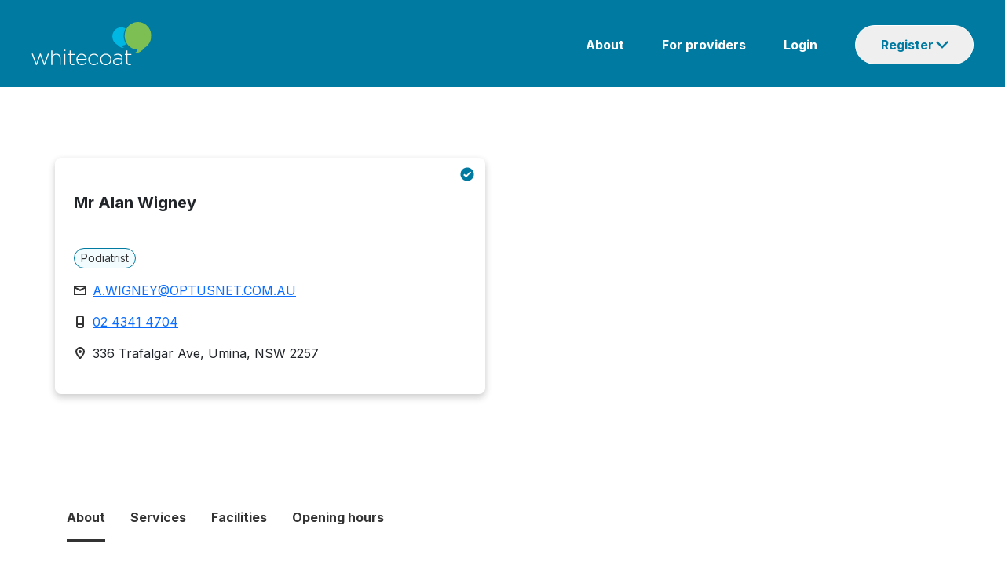

--- FILE ---
content_type: text/html; charset=utf-8
request_url: https://www.whitecoat.com.au/directory/practitioner/podiatrist/nsw/umina/wigney/2447/914
body_size: 75463
content:
<!DOCTYPE html><html lang="en" data-critters-container><head>
    <meta charset="utf-8">
    <base href="/">

    <meta charset="utf-8">
    <meta http-equiv="X-UA-Compatible" content="IE=edge">
    <meta name="viewport" content="width=device-width, initial-scale=1">
    <link rel="icon" href="/assets/images/favicon.ico">
    <meta name="author" content="http://www.whitecoat.com.au">
    <title>Mr Alan Wigney - Podiatrist Umina - Whitecoat</title>
    <meta name="description" content="Mr Alan Wigney is a Podiatrist located in Umina - Search and book healthcare providers on the Whitecoat Directory">
    <meta name="keywords" content="Whitecoat,doctors,specialits,acupuncturist,audiologist,bowen therapist,chinese herbal medicine practitioner,chiropractor,dentist,dietitian,exercise physiologist,general practitioner,homeopath,myotherapist,naturopath,nutritionist,occupational therapist,optometrist,osteopath,personal trainer,physiotherapist,podiatrist,psychologist,remedial massage therapist,shiatsu therapist,speech pathologist,western herbalist">
    <meta property="fb:app_id" content="966242223397117">
    <meta property="og:url" content="https://www.whitecoat.com.au/">
    <meta property="og:type" content="Website">
    <meta property="og:title" content="Mr Alan Wigney - Podiatrist Umina - Whitecoat">
    <meta property="og:description" content="Mr Alan Wigney is a Podiatrist located in Umina - Search and book healthcare providers on the Whitecoat Directory">
    <meta property="og:image" content="https://www.whitecoat.com.au/content/images/whitecoat.jpg">
    <meta property="og:site_name" content="Whitecoat - Australia's leading health care directory">

    <script src="https://maps.googleapis.com/maps/api/js?key=AIzaSyBJ5XjCNHt4KDNpBq-lbAggS3A9aRkB3UY"></script>
    <!-- Google Tag Manager -->
    <script>
      (function (w, d, s, l, i) {
        w[l] = w[l] || [];
        w[l].push({
          "gtm.start": new Date().getTime(),
          event: "gtm.js",
        });
        var f = d.getElementsByTagName(s)[0],
          j = d.createElement(s),
          dl = l != "dataLayer" ? "&l=" + l : "";
        j.async = true;
        j.src = "https://www.googletagmanager.com/gtm.js?id=" + i + dl;
        f.parentNode.insertBefore(j, f);
      })(window, document, "script", "dataLayer", "GTM-N9BK5XD");
    </script>
    <!-- End Google Tag Manager -->
  <style>@import"https://fonts.googleapis.com/css2?family=Inter:wght@400;700&display=swap";@charset "UTF-8";:root{--bs-blue:#0d6efd;--bs-indigo:#6610f2;--bs-purple:#6f42c1;--bs-pink:#d63384;--bs-red:#dc3545;--bs-orange:#fd7e14;--bs-yellow:#ffc107;--bs-green:#198754;--bs-teal:#20c997;--bs-cyan:#0dcaf0;--bs-black:#000;--bs-white:#fff;--bs-gray:#6c757d;--bs-gray-dark:#343a40;--bs-gray-100:#f8f9fa;--bs-gray-200:#e9ecef;--bs-gray-300:#dee2e6;--bs-gray-400:#ced4da;--bs-gray-500:#adb5bd;--bs-gray-600:#6c757d;--bs-gray-700:#495057;--bs-gray-800:#343a40;--bs-gray-900:#212529;--bs-primary:#0d6efd;--bs-secondary:#6c757d;--bs-success:#198754;--bs-info:#0dcaf0;--bs-warning:#ffc107;--bs-danger:#dc3545;--bs-light:#f8f9fa;--bs-dark:#212529;--bs-primary-rgb:13,110,253;--bs-secondary-rgb:108,117,125;--bs-success-rgb:25,135,84;--bs-info-rgb:13,202,240;--bs-warning-rgb:255,193,7;--bs-danger-rgb:220,53,69;--bs-light-rgb:248,249,250;--bs-dark-rgb:33,37,41;--bs-primary-text-emphasis:#052c65;--bs-secondary-text-emphasis:#2b2f32;--bs-success-text-emphasis:#0a3622;--bs-info-text-emphasis:#055160;--bs-warning-text-emphasis:#664d03;--bs-danger-text-emphasis:#58151c;--bs-light-text-emphasis:#495057;--bs-dark-text-emphasis:#495057;--bs-primary-bg-subtle:#cfe2ff;--bs-secondary-bg-subtle:#e2e3e5;--bs-success-bg-subtle:#d1e7dd;--bs-info-bg-subtle:#cff4fc;--bs-warning-bg-subtle:#fff3cd;--bs-danger-bg-subtle:#f8d7da;--bs-light-bg-subtle:#fcfcfd;--bs-dark-bg-subtle:#ced4da;--bs-primary-border-subtle:#9ec5fe;--bs-secondary-border-subtle:#c4c8cb;--bs-success-border-subtle:#a3cfbb;--bs-info-border-subtle:#9eeaf9;--bs-warning-border-subtle:#ffe69c;--bs-danger-border-subtle:#f1aeb5;--bs-light-border-subtle:#e9ecef;--bs-dark-border-subtle:#adb5bd;--bs-white-rgb:255,255,255;--bs-black-rgb:0,0,0;--bs-font-sans-serif:system-ui,-apple-system,"Segoe UI",Roboto,"Helvetica Neue","Noto Sans","Liberation Sans",Arial,sans-serif,"Apple Color Emoji","Segoe UI Emoji","Segoe UI Symbol","Noto Color Emoji";--bs-font-monospace:SFMono-Regular,Menlo,Monaco,Consolas,"Liberation Mono","Courier New",monospace;--bs-gradient:linear-gradient(180deg, rgba(255, 255, 255, .15), rgba(255, 255, 255, 0));--bs-body-font-family:var(--bs-font-sans-serif);--bs-body-font-size:1rem;--bs-body-font-weight:400;--bs-body-line-height:1.5;--bs-body-color:#212529;--bs-body-color-rgb:33,37,41;--bs-body-bg:#fff;--bs-body-bg-rgb:255,255,255;--bs-emphasis-color:#000;--bs-emphasis-color-rgb:0,0,0;--bs-secondary-color:rgba(33, 37, 41, .75);--bs-secondary-color-rgb:33,37,41;--bs-secondary-bg:#e9ecef;--bs-secondary-bg-rgb:233,236,239;--bs-tertiary-color:rgba(33, 37, 41, .5);--bs-tertiary-color-rgb:33,37,41;--bs-tertiary-bg:#f8f9fa;--bs-tertiary-bg-rgb:248,249,250;--bs-heading-color:inherit;--bs-link-color:#0d6efd;--bs-link-color-rgb:13,110,253;--bs-link-decoration:underline;--bs-link-hover-color:#0a58ca;--bs-link-hover-color-rgb:10,88,202;--bs-code-color:#d63384;--bs-highlight-color:#212529;--bs-highlight-bg:#fff3cd;--bs-border-width:1px;--bs-border-style:solid;--bs-border-color:#dee2e6;--bs-border-color-translucent:rgba(0, 0, 0, .175);--bs-border-radius:.375rem;--bs-border-radius-sm:.25rem;--bs-border-radius-lg:.5rem;--bs-border-radius-xl:1rem;--bs-border-radius-xxl:2rem;--bs-border-radius-2xl:var(--bs-border-radius-xxl);--bs-border-radius-pill:50rem;--bs-box-shadow:0 .5rem 1rem rgba(0, 0, 0, .15);--bs-box-shadow-sm:0 .125rem .25rem rgba(0, 0, 0, .075);--bs-box-shadow-lg:0 1rem 3rem rgba(0, 0, 0, .175);--bs-box-shadow-inset:inset 0 1px 2px rgba(0, 0, 0, .075);--bs-focus-ring-width:.25rem;--bs-focus-ring-opacity:.25;--bs-focus-ring-color:rgba(13, 110, 253, .25);--bs-form-valid-color:#198754;--bs-form-valid-border-color:#198754;--bs-form-invalid-color:#dc3545;--bs-form-invalid-border-color:#dc3545}*,:after,:before{box-sizing:border-box}@media (prefers-reduced-motion:no-preference){:root{scroll-behavior:smooth}}body{margin:0;font-family:var(--bs-body-font-family);font-size:var(--bs-body-font-size);font-weight:var(--bs-body-font-weight);line-height:var(--bs-body-line-height);color:var(--bs-body-color);text-align:var(--bs-body-text-align);background-color:var(--bs-body-bg);-webkit-text-size-adjust:100%;-webkit-tap-highlight-color:transparent}:root{--bs-breakpoint-xs:0;--bs-breakpoint-sm:576px;--bs-breakpoint-md:768px;--bs-breakpoint-lg:992px;--bs-breakpoint-xl:1200px;--bs-breakpoint-xxl:1400px}body{margin:0}body{font-family:Inter}</style><style>@import"https://fonts.googleapis.com/css2?family=Inter:wght@400;700&display=swap";.navbar{--bs-navbar-padding-x:0;--bs-navbar-padding-y:.5rem;--bs-navbar-color:rgba(var(--bs-emphasis-color-rgb), .65);--bs-navbar-hover-color:rgba(var(--bs-emphasis-color-rgb), .8);--bs-navbar-disabled-color:rgba(var(--bs-emphasis-color-rgb), .3);--bs-navbar-active-color:rgba(var(--bs-emphasis-color-rgb), 1);--bs-navbar-brand-padding-y:.3125rem;--bs-navbar-brand-margin-end:1rem;--bs-navbar-brand-font-size:1.25rem;--bs-navbar-brand-color:rgba(var(--bs-emphasis-color-rgb), 1);--bs-navbar-brand-hover-color:rgba(var(--bs-emphasis-color-rgb), 1);--bs-navbar-nav-link-padding-x:.5rem;--bs-navbar-toggler-padding-y:.25rem;--bs-navbar-toggler-padding-x:.75rem;--bs-navbar-toggler-font-size:1.25rem;--bs-navbar-toggler-icon-bg:url("data:image/svg+xml,%3csvg xmlns='http://www.w3.org/2000/svg' viewBox='0 0 30 30'%3e%3cpath stroke='rgba%2833, 37, 41, 0.75%29' stroke-linecap='round' stroke-miterlimit='10' stroke-width='2' d='M4 7h22M4 15h22M4 23h22'/%3e%3c/svg%3e");--bs-navbar-toggler-border-color:rgba(var(--bs-emphasis-color-rgb), .15);--bs-navbar-toggler-border-radius:var(--bs-border-radius);--bs-navbar-toggler-focus-width:.25rem;--bs-navbar-toggler-transition:box-shadow .15s ease-in-out;position:relative;display:flex;flex-wrap:wrap;align-items:center;justify-content:space-between;padding:var(--bs-navbar-padding-y) var(--bs-navbar-padding-x)}@charset "UTF-8";:root{--bs-blue:#0d6efd;--bs-indigo:#6610f2;--bs-purple:#6f42c1;--bs-pink:#d63384;--bs-red:#dc3545;--bs-orange:#fd7e14;--bs-yellow:#ffc107;--bs-green:#198754;--bs-teal:#20c997;--bs-cyan:#0dcaf0;--bs-black:#000;--bs-white:#fff;--bs-gray:#6c757d;--bs-gray-dark:#343a40;--bs-gray-100:#f8f9fa;--bs-gray-200:#e9ecef;--bs-gray-300:#dee2e6;--bs-gray-400:#ced4da;--bs-gray-500:#adb5bd;--bs-gray-600:#6c757d;--bs-gray-700:#495057;--bs-gray-800:#343a40;--bs-gray-900:#212529;--bs-primary:#0d6efd;--bs-secondary:#6c757d;--bs-success:#198754;--bs-info:#0dcaf0;--bs-warning:#ffc107;--bs-danger:#dc3545;--bs-light:#f8f9fa;--bs-dark:#212529;--bs-primary-rgb:13,110,253;--bs-secondary-rgb:108,117,125;--bs-success-rgb:25,135,84;--bs-info-rgb:13,202,240;--bs-warning-rgb:255,193,7;--bs-danger-rgb:220,53,69;--bs-light-rgb:248,249,250;--bs-dark-rgb:33,37,41;--bs-primary-text-emphasis:#052c65;--bs-secondary-text-emphasis:#2b2f32;--bs-success-text-emphasis:#0a3622;--bs-info-text-emphasis:#055160;--bs-warning-text-emphasis:#664d03;--bs-danger-text-emphasis:#58151c;--bs-light-text-emphasis:#495057;--bs-dark-text-emphasis:#495057;--bs-primary-bg-subtle:#cfe2ff;--bs-secondary-bg-subtle:#e2e3e5;--bs-success-bg-subtle:#d1e7dd;--bs-info-bg-subtle:#cff4fc;--bs-warning-bg-subtle:#fff3cd;--bs-danger-bg-subtle:#f8d7da;--bs-light-bg-subtle:#fcfcfd;--bs-dark-bg-subtle:#ced4da;--bs-primary-border-subtle:#9ec5fe;--bs-secondary-border-subtle:#c4c8cb;--bs-success-border-subtle:#a3cfbb;--bs-info-border-subtle:#9eeaf9;--bs-warning-border-subtle:#ffe69c;--bs-danger-border-subtle:#f1aeb5;--bs-light-border-subtle:#e9ecef;--bs-dark-border-subtle:#adb5bd;--bs-white-rgb:255,255,255;--bs-black-rgb:0,0,0;--bs-font-sans-serif:system-ui,-apple-system,"Segoe UI",Roboto,"Helvetica Neue","Noto Sans","Liberation Sans",Arial,sans-serif,"Apple Color Emoji","Segoe UI Emoji","Segoe UI Symbol","Noto Color Emoji";--bs-font-monospace:SFMono-Regular,Menlo,Monaco,Consolas,"Liberation Mono","Courier New",monospace;--bs-gradient:linear-gradient(180deg, rgba(255, 255, 255, .15), rgba(255, 255, 255, 0));--bs-body-font-family:var(--bs-font-sans-serif);--bs-body-font-size:1rem;--bs-body-font-weight:400;--bs-body-line-height:1.5;--bs-body-color:#212529;--bs-body-color-rgb:33,37,41;--bs-body-bg:#fff;--bs-body-bg-rgb:255,255,255;--bs-emphasis-color:#000;--bs-emphasis-color-rgb:0,0,0;--bs-secondary-color:rgba(33, 37, 41, .75);--bs-secondary-color-rgb:33,37,41;--bs-secondary-bg:#e9ecef;--bs-secondary-bg-rgb:233,236,239;--bs-tertiary-color:rgba(33, 37, 41, .5);--bs-tertiary-color-rgb:33,37,41;--bs-tertiary-bg:#f8f9fa;--bs-tertiary-bg-rgb:248,249,250;--bs-heading-color:inherit;--bs-link-color:#0d6efd;--bs-link-color-rgb:13,110,253;--bs-link-decoration:underline;--bs-link-hover-color:#0a58ca;--bs-link-hover-color-rgb:10,88,202;--bs-code-color:#d63384;--bs-highlight-color:#212529;--bs-highlight-bg:#fff3cd;--bs-border-width:1px;--bs-border-style:solid;--bs-border-color:#dee2e6;--bs-border-color-translucent:rgba(0, 0, 0, .175);--bs-border-radius:.375rem;--bs-border-radius-sm:.25rem;--bs-border-radius-lg:.5rem;--bs-border-radius-xl:1rem;--bs-border-radius-xxl:2rem;--bs-border-radius-2xl:var(--bs-border-radius-xxl);--bs-border-radius-pill:50rem;--bs-box-shadow:0 .5rem 1rem rgba(0, 0, 0, .15);--bs-box-shadow-sm:0 .125rem .25rem rgba(0, 0, 0, .075);--bs-box-shadow-lg:0 1rem 3rem rgba(0, 0, 0, .175);--bs-box-shadow-inset:inset 0 1px 2px rgba(0, 0, 0, .075);--bs-focus-ring-width:.25rem;--bs-focus-ring-opacity:.25;--bs-focus-ring-color:rgba(13, 110, 253, .25);--bs-form-valid-color:#198754;--bs-form-valid-border-color:#198754;--bs-form-invalid-color:#dc3545;--bs-form-invalid-border-color:#dc3545}*,:after,:before{box-sizing:border-box}@media (prefers-reduced-motion:no-preference){:root{scroll-behavior:smooth}}body{margin:0;font-family:var(--bs-body-font-family);font-size:var(--bs-body-font-size);font-weight:var(--bs-body-font-weight);line-height:var(--bs-body-line-height);color:var(--bs-body-color);text-align:var(--bs-body-text-align);background-color:var(--bs-body-bg);-webkit-text-size-adjust:100%;-webkit-tap-highlight-color:transparent}hr{margin:1rem 0;color:inherit;border:0;border-top:var(--bs-border-width) solid;opacity:.25}ul{padding-left:2rem}ul{margin-top:0;margin-bottom:1rem}ul ul{margin-bottom:0}a{color:rgba(var(--bs-link-color-rgb),var(--bs-link-opacity,1));text-decoration:underline}a:hover{--bs-link-color-rgb:var(--bs-link-hover-color-rgb)}img{vertical-align:middle}button{border-radius:0}button:focus:not(:focus-visible){outline:0}button,input{margin:0;font-family:inherit;font-size:inherit;line-height:inherit}[type=button],[type=submit],button{-webkit-appearance:button}[type=button]:not(:disabled),[type=submit]:not(:disabled),button:not(:disabled){cursor:pointer}[hidden]{display:none!important}.container{--bs-gutter-x:1.5rem;--bs-gutter-y:0;width:100%;padding-right:calc(var(--bs-gutter-x) * .5);padding-left:calc(var(--bs-gutter-x) * .5);margin-right:auto;margin-left:auto}@media (min-width:576px){.container{max-width:540px}}@media (min-width:768px){.container{max-width:720px}}@media (min-width:992px){.container{max-width:960px}}@media (min-width:1200px){.container{max-width:1140px}}@media (min-width:1400px){.container{max-width:1320px}}:root{--bs-breakpoint-xs:0;--bs-breakpoint-sm:576px;--bs-breakpoint-md:768px;--bs-breakpoint-lg:992px;--bs-breakpoint-xl:1200px;--bs-breakpoint-xxl:1400px}.row{--bs-gutter-x:1.5rem;--bs-gutter-y:0;display:flex;flex-wrap:wrap;margin-top:calc(-1 * var(--bs-gutter-y));margin-right:calc(-.5 * var(--bs-gutter-x));margin-left:calc(-.5 * var(--bs-gutter-x))}.row>*{flex-shrink:0;width:100%;max-width:100%;padding-right:calc(var(--bs-gutter-x) * .5);padding-left:calc(var(--bs-gutter-x) * .5);margin-top:var(--bs-gutter-y)}@media (min-width:768px){.col-md-2{flex:0 0 auto;width:16.66666667%}.col-md-3{flex:0 0 auto;width:25%}.col-md-9{flex:0 0 auto;width:75%}.col-md-12{flex:0 0 auto;width:100%}}.btn{--bs-btn-padding-x:.75rem;--bs-btn-padding-y:.375rem;--bs-btn-font-family: ;--bs-btn-font-size:1rem;--bs-btn-font-weight:400;--bs-btn-line-height:1.5;--bs-btn-color:var(--bs-body-color);--bs-btn-bg:transparent;--bs-btn-border-width:var(--bs-border-width);--bs-btn-border-color:transparent;--bs-btn-border-radius:var(--bs-border-radius);--bs-btn-hover-border-color:transparent;--bs-btn-box-shadow:inset 0 1px 0 rgba(255, 255, 255, .15),0 1px 1px rgba(0, 0, 0, .075);--bs-btn-disabled-opacity:.65;--bs-btn-focus-box-shadow:0 0 0 .25rem rgba(var(--bs-btn-focus-shadow-rgb), .5);display:inline-block;padding:var(--bs-btn-padding-y) var(--bs-btn-padding-x);font-family:var(--bs-btn-font-family);font-size:var(--bs-btn-font-size);font-weight:var(--bs-btn-font-weight);line-height:var(--bs-btn-line-height);color:var(--bs-btn-color);text-align:center;text-decoration:none;vertical-align:middle;cursor:pointer;-webkit-user-select:none;user-select:none;border:var(--bs-btn-border-width) solid var(--bs-btn-border-color);border-radius:var(--bs-btn-border-radius);background-color:var(--bs-btn-bg);transition:color .15s ease-in-out,background-color .15s ease-in-out,border-color .15s ease-in-out,box-shadow .15s ease-in-out}@media (prefers-reduced-motion:reduce){.btn{transition:none}}.btn:hover{color:var(--bs-btn-hover-color);background-color:var(--bs-btn-hover-bg);border-color:var(--bs-btn-hover-border-color)}.btn:focus-visible{color:var(--bs-btn-hover-color);background-color:var(--bs-btn-hover-bg);border-color:var(--bs-btn-hover-border-color);outline:0;box-shadow:var(--bs-btn-focus-box-shadow)}.btn:first-child:active,:not(.btn-check)+.btn:active{color:var(--bs-btn-active-color);background-color:var(--bs-btn-active-bg);border-color:var(--bs-btn-active-border-color)}.btn:first-child:active:focus-visible,:not(.btn-check)+.btn:active:focus-visible{box-shadow:var(--bs-btn-focus-box-shadow)}.btn:disabled{color:var(--bs-btn-disabled-color);pointer-events:none;background-color:var(--bs-btn-disabled-bg);border-color:var(--bs-btn-disabled-border-color);opacity:var(--bs-btn-disabled-opacity)}.btn-primary{--bs-btn-color:#fff;--bs-btn-bg:#0d6efd;--bs-btn-border-color:#0d6efd;--bs-btn-hover-color:#fff;--bs-btn-hover-bg:#0b5ed7;--bs-btn-hover-border-color:#0a58ca;--bs-btn-focus-shadow-rgb:49,132,253;--bs-btn-active-color:#fff;--bs-btn-active-bg:#0a58ca;--bs-btn-active-border-color:#0a53be;--bs-btn-active-shadow:inset 0 3px 5px rgba(0, 0, 0, .125);--bs-btn-disabled-color:#fff;--bs-btn-disabled-bg:#0d6efd;--bs-btn-disabled-border-color:#0d6efd}.fade{transition:opacity .15s linear}@media (prefers-reduced-motion:reduce){.fade{transition:none}}.fade:not(.show){opacity:0}.collapse:not(.show){display:none}.dropdown{position:relative}.nav{--bs-nav-link-padding-x:1rem;--bs-nav-link-padding-y:.5rem;--bs-nav-link-font-weight: ;--bs-nav-link-color:var(--bs-link-color);--bs-nav-link-hover-color:var(--bs-link-hover-color);--bs-nav-link-disabled-color:var(--bs-secondary-color);display:flex;flex-wrap:wrap;padding-left:0;margin-bottom:0;list-style:none}.nav-tabs{--bs-nav-tabs-border-width:var(--bs-border-width);--bs-nav-tabs-border-color:var(--bs-border-color);--bs-nav-tabs-border-radius:var(--bs-border-radius);--bs-nav-tabs-link-hover-border-color:var(--bs-secondary-bg) var(--bs-secondary-bg) var(--bs-border-color);--bs-nav-tabs-link-active-color:var(--bs-emphasis-color);--bs-nav-tabs-link-active-bg:var(--bs-body-bg);--bs-nav-tabs-link-active-border-color:var(--bs-border-color) var(--bs-border-color) var(--bs-body-bg);border-bottom:var(--bs-nav-tabs-border-width) solid var(--bs-nav-tabs-border-color)}.tab-content>.tab-pane{display:none}.navbar{--bs-navbar-padding-x:0;--bs-navbar-padding-y:.5rem;--bs-navbar-color:rgba(var(--bs-emphasis-color-rgb), .65);--bs-navbar-hover-color:rgba(var(--bs-emphasis-color-rgb), .8);--bs-navbar-disabled-color:rgba(var(--bs-emphasis-color-rgb), .3);--bs-navbar-active-color:rgba(var(--bs-emphasis-color-rgb), 1);--bs-navbar-brand-padding-y:.3125rem;--bs-navbar-brand-margin-end:1rem;--bs-navbar-brand-font-size:1.25rem;--bs-navbar-brand-color:rgba(var(--bs-emphasis-color-rgb), 1);--bs-navbar-brand-hover-color:rgba(var(--bs-emphasis-color-rgb), 1);--bs-navbar-nav-link-padding-x:.5rem;--bs-navbar-toggler-padding-y:.25rem;--bs-navbar-toggler-padding-x:.75rem;--bs-navbar-toggler-font-size:1.25rem;--bs-navbar-toggler-icon-bg:url("data:image/svg+xml,%3csvg xmlns='http://www.w3.org/2000/svg' viewBox='0 0 30 30'%3e%3cpath stroke='rgba%2833, 37, 41, 0.75%29' stroke-linecap='round' stroke-miterlimit='10' stroke-width='2' d='M4 7h22M4 15h22M4 23h22'/%3e%3c/svg%3e");--bs-navbar-toggler-border-color:rgba(var(--bs-emphasis-color-rgb), .15);--bs-navbar-toggler-border-radius:var(--bs-border-radius);--bs-navbar-toggler-focus-width:.25rem;--bs-navbar-toggler-transition:box-shadow .15s ease-in-out;position:relative;display:flex;flex-wrap:wrap;align-items:center;justify-content:space-between;padding:var(--bs-navbar-padding-y) var(--bs-navbar-padding-x)}.navbar>.container{display:flex;flex-wrap:inherit;align-items:center;justify-content:space-between}.list-group{--bs-list-group-color:var(--bs-body-color);--bs-list-group-bg:var(--bs-body-bg);--bs-list-group-border-color:var(--bs-border-color);--bs-list-group-border-width:var(--bs-border-width);--bs-list-group-border-radius:var(--bs-border-radius);--bs-list-group-item-padding-x:1rem;--bs-list-group-item-padding-y:.5rem;--bs-list-group-action-color:var(--bs-secondary-color);--bs-list-group-action-hover-color:var(--bs-emphasis-color);--bs-list-group-action-hover-bg:var(--bs-tertiary-bg);--bs-list-group-action-active-color:var(--bs-body-color);--bs-list-group-action-active-bg:var(--bs-secondary-bg);--bs-list-group-disabled-color:var(--bs-secondary-color);--bs-list-group-disabled-bg:var(--bs-body-bg);--bs-list-group-active-color:#fff;--bs-list-group-active-bg:#0d6efd;--bs-list-group-active-border-color:#0d6efd;display:flex;flex-direction:column;padding-left:0;margin-bottom:0;border-radius:var(--bs-list-group-border-radius)}.list-group-item{position:relative;display:block;padding:var(--bs-list-group-item-padding-y) var(--bs-list-group-item-padding-x);color:var(--bs-list-group-color);text-decoration:none;background-color:var(--bs-list-group-bg);border:var(--bs-list-group-border-width) solid var(--bs-list-group-border-color)}.list-group-item:first-child{border-top-left-radius:inherit;border-top-right-radius:inherit}.list-group-item:last-child{border-bottom-right-radius:inherit;border-bottom-left-radius:inherit}.list-group-item:disabled{color:var(--bs-list-group-disabled-color);pointer-events:none;background-color:var(--bs-list-group-disabled-bg)}.list-group-item+.list-group-item{border-top-width:0}.modal{--bs-modal-zindex:1055;--bs-modal-width:500px;--bs-modal-padding:1rem;--bs-modal-margin:.5rem;--bs-modal-color: ;--bs-modal-bg:var(--bs-body-bg);--bs-modal-border-color:var(--bs-border-color-translucent);--bs-modal-border-width:var(--bs-border-width);--bs-modal-border-radius:var(--bs-border-radius-lg);--bs-modal-box-shadow:var(--bs-box-shadow-sm);--bs-modal-inner-border-radius:calc(var(--bs-border-radius-lg) - (var(--bs-border-width)));--bs-modal-header-padding-x:1rem;--bs-modal-header-padding-y:1rem;--bs-modal-header-padding:1rem 1rem;--bs-modal-header-border-color:var(--bs-border-color);--bs-modal-header-border-width:var(--bs-border-width);--bs-modal-title-line-height:1.5;--bs-modal-footer-gap:.5rem;--bs-modal-footer-bg: ;--bs-modal-footer-border-color:var(--bs-border-color);--bs-modal-footer-border-width:var(--bs-border-width);position:fixed;top:0;left:0;z-index:var(--bs-modal-zindex);display:none;width:100%;height:100%;overflow-x:hidden;overflow-y:auto;outline:0}.modal-dialog{position:relative;width:auto;margin:var(--bs-modal-margin);pointer-events:none}.modal.fade .modal-dialog{transition:transform .3s ease-out;transform:translateY(-50px)}@media (prefers-reduced-motion:reduce){.modal.fade .modal-dialog{transition:none}}.modal-content{position:relative;display:flex;flex-direction:column;width:100%;color:var(--bs-modal-color);pointer-events:auto;background-color:var(--bs-modal-bg);background-clip:padding-box;border:var(--bs-modal-border-width) solid var(--bs-modal-border-color);border-radius:var(--bs-modal-border-radius);outline:0}.modal-header{display:flex;flex-shrink:0;align-items:center;justify-content:space-between;padding:var(--bs-modal-header-padding);border-bottom:var(--bs-modal-header-border-width) solid var(--bs-modal-header-border-color);border-top-left-radius:var(--bs-modal-inner-border-radius);border-top-right-radius:var(--bs-modal-inner-border-radius)}.modal-title{margin-bottom:0;line-height:var(--bs-modal-title-line-height)}.modal-body{position:relative;flex:1 1 auto;padding:var(--bs-modal-padding)}@media (min-width:576px){.modal{--bs-modal-margin:1.75rem;--bs-modal-box-shadow:var(--bs-box-shadow)}.modal-dialog{max-width:var(--bs-modal-width);margin-right:auto;margin-left:auto}}.carousel{position:relative}.carousel.pointer-event{touch-action:pan-y}.carousel-inner{position:relative;width:100%;overflow:hidden}.carousel-inner:after{display:block;clear:both;content:""}article,footer,nav,section{display:block}[hidden]{display:none}a{background:transparent}a:active,a:hover{outline:0}img{border:0}hr{box-sizing:content-box;height:0}button,input{color:inherit;font:inherit;margin:0}button{overflow:visible}button{text-transform:none}button{-webkit-appearance:button;cursor:pointer}button::-moz-focus-inner,input::-moz-focus-inner{border:0;padding:0}input{line-height:normal}ul{list-style:none;padding:0;margin:0}li{list-style:none}body{margin:0}@media (min-width: 768px){.container{width:750px}}@media (min-width: 992px){.container{width:970px}}@media (min-width: 1200px){.container{width:1170px}}body{font-family:Inter}.container-body{margin-top:20px;padding-bottom:20px}.modal-content,.navbar{border:none}.modal.fade .modal-dialog{transform:translate(0)!important}.mobile-only{display:none}.desktop-only{display:block}@media (max-width: 768px){.mobile-only{display:block}.desktop-only{display:none}}@media (min-width: 992px){.col-md-3{width:25%}}.modal{--bs-modal-margin:1.75rem;--bs-modal-box-shadow:var(--bs-box-shadow)}</style><link rel="stylesheet" href="styles.2d11419506b73234.css" media="print" onload="this.media='all'"><noscript><link rel="stylesheet" href="styles.2d11419506b73234.css"></noscript><style ng-app-id="ng">.container[_ngcontent-ng-c134205283]{width:100%;padding:0;max-width:unset!important}.container[_ngcontent-ng-c134205283] > .row[_ngcontent-ng-c134205283]{width:100%;flex-wrap:nowrap;display:flex}.navbar[_ngcontent-ng-c134205283]{margin-bottom:0;background:#007aa0;border-radius:0}.row[_ngcontent-ng-c134205283]   .body[_ngcontent-ng-c134205283]{padding:0;margin-top:4px}.row[_ngcontent-ng-c134205283], .content[_ngcontent-ng-c134205283]{margin:0}.logo[_ngcontent-ng-c134205283]{padding-left:40px}.content[_ngcontent-ng-c134205283]{padding-right:40px}img.img[_ngcontent-ng-c134205283]{width:154px}.navbar[_ngcontent-ng-c134205283]   ul[_ngcontent-ng-c134205283]{float:right}.navbar[_ngcontent-ng-c134205283]   ul[_ngcontent-ng-c134205283]   li[_ngcontent-ng-c134205283]{display:inline-block;padding-left:48px}.navbar[_ngcontent-ng-c134205283]   ul[_ngcontent-ng-c134205283]   li[_ngcontent-ng-c134205283]   a[_ngcontent-ng-c134205283]{color:#fff;font-family:Inter;font-style:normal;font-weight:600;font-size:16px;line-height:24px;text-decoration:none}.navbar[_ngcontent-ng-c134205283]   ul[_ngcontent-ng-c134205283]   li[_ngcontent-ng-c134205283]   a[_ngcontent-ng-c134205283]:hover{text-decoration:underline}.dropdown-btn[_ngcontent-ng-c134205283]{box-sizing:border-box;font-size:16px;line-height:16px;display:flex;color:#007aa0;border:1px solid #ffffff;border-radius:48px;background-repeat:no-repeat;background-position-x:102px;background-position-y:19px;cursor:pointer;flex-direction:row;padding:16px 32px;font-weight:600;width:151px}.dropdown-content[_ngcontent-ng-c134205283]{position:absolute;z-index:1;margin-left:-53px;padding-top:13px}.navbar[_ngcontent-ng-c134205283]   ul[_ngcontent-ng-c134205283]{border-radius:8px}.navbar[_ngcontent-ng-c134205283]   ul[_ngcontent-ng-c134205283]   li.list-group-item[_ngcontent-ng-c134205283]{width:212px;height:48px;padding:0;border:0px}.list-group-item[_ngcontent-ng-c134205283]:first-child{border-top-left-radius:8px;border-top-right-radius:8px}.list-group-item[_ngcontent-ng-c134205283]:last-child{border-bottom-right-radius:8px;border-bottom-left-radius:8px}.navbar[_ngcontent-ng-c134205283]   ul[_ngcontent-ng-c134205283]   li[_ngcontent-ng-c134205283]   .dropdown[_ngcontent-ng-c134205283]   a[_ngcontent-ng-c134205283]{font-weight:400;font-size:16px;line-height:48px;display:block;text-align:center;color:#333;height:48px;text-decoration:none}.navbar[_ngcontent-ng-c134205283]   ul[_ngcontent-ng-c134205283]   li.list-group-item[_ngcontent-ng-c134205283]:hover{background:#f2fcfe}#registerList[_ngcontent-ng-c134205283]{box-shadow:0 6px 8px #231f2040;margin-bottom:0}.mobile-header[_ngcontent-ng-c134205283]{display:none;color:#fff}.nav-button[_ngcontent-ng-c134205283]{display:none;outline:none!important}@media (max-width: 768px){.burger-button[_ngcontent-ng-c134205283]{background-image:url(/assets/images/mask.svg);background-repeat:no-repeat;padding:8px;border-radius:0}.search-button[_ngcontent-ng-c134205283]{background-image:url(/assets/images/search.svg);background-repeat:no-repeat;padding:8px;margin-right:24px}.logo[_ngcontent-ng-c134205283], .body[_ngcontent-ng-c134205283]{display:none}.mobile[_ngcontent-ng-c134205283]{display:block;padding:0}.nav-button[_ngcontent-ng-c134205283]{display:block!important}button.btn[_ngcontent-ng-c134205283]{background-color:#007aa0;border:none;margin-top:5px}.mobile-header[_ngcontent-ng-c134205283]{display:flex!important;flex-direction:row;width:100%;justify-content:space-between}.mobile-header[_ngcontent-ng-c134205283]   .arrow-container[_ngcontent-ng-c134205283]{width:56px}.img-title[_ngcontent-ng-c134205283]{margin-bottom:2px}.navbar[_ngcontent-ng-c134205283]{height:48px;padding:0 16px}}@media (min-width: 768px) and (max-width: 992px){.row[_ngcontent-ng-c134205283]{display:contents;width:100%}.content[_ngcontent-ng-c134205283]{display:flex;align-items:center;margin-top:4px;padding-left:0}.logo[_ngcontent-ng-c134205283], .body[_ngcontent-ng-c134205283]{display:contents}.logo[_ngcontent-ng-c134205283]   a[_ngcontent-ng-c134205283]{padding-left:40px}img.img[_ngcontent-ng-c134205283]{width:148px!important}}@media (min-width: 768px){.navbar[_ngcontent-ng-c134205283]{min-height:96px}.container[_ngcontent-ng-c134205283]{max-width:1920px;margin:0 auto;padding-top:20px;padding-bottom:20px}.mobile[_ngcontent-ng-c134205283]{display:none}}</style><style ng-app-id="ng">.container[_ngcontent-ng-c3359936682]{padding:0}.modal-dialog[_ngcontent-ng-c3359936682]{margin:-1px;height:100%}.modal-header.header[_ngcontent-ng-c3359936682]{height:48px;background:#007aa0;color:#fff;background-image:url(/assets/images/whitecoat-logo-mobile.svg);background-repeat:no-repeat;background-position:center bottom 12.5px;background-size:auto 19px}.modal-content.content[_ngcontent-ng-c3359936682]{max-width:768px;height:100%;border-width:thin;padding:0;display:block;background-color:#f2fcfe;margin:0 auto}.modal-body[_ngcontent-ng-c3359936682]{padding:0}.close[_ngcontent-ng-c3359936682]{width:16px;height:16px;position:absolute;background:none;right:16px;top:16px;cursor:pointer;color:#fff;opacity:1;font-size:28px;font-weight:400;text-shadow:none;margin-top:3px;background-image:url(/assets/images/window-close-white.svg);background-repeat:no-repeat;padding:8px;border:none}</style><style ng-app-id="ng">.footer-background[_ngcontent-ng-c3339182755]{background:#333333}.footer-container[_ngcontent-ng-c3339182755]{max-width:1920px;margin:0 auto}.container[_ngcontent-ng-c3339182755]{margin-left:0;margin-right:0}footer[_ngcontent-ng-c3339182755]{background-color:#333;color:#fff;display:flex;flex-direction:column;align-items:flex-start;gap:56px;position:relative;opacity:.95;background:#333333}footer[_ngcontent-ng-c3339182755]   button[_ngcontent-ng-c3339182755], footer[_ngcontent-ng-c3339182755]   .button[_ngcontent-ng-c3339182755]{background-color:#333;font-style:normal;font-weight:700;font-size:14px;line-height:28px;color:#fff;padding-bottom:24px;flex:none;order:0;flex-grow:1}.list-group-item[_ngcontent-ng-c3339182755]{background-color:#333;color:#fff;font-style:normal;font-weight:400;font-size:14px;line-height:24px;padding-top:0;padding-bottom:16px;width:150px;flex:none;order:0;flex-grow:0}.list-group-item[_ngcontent-ng-c3339182755]   a[_ngcontent-ng-c3339182755]{background-color:#333;color:#fff;text-decoration:none}.list-group-item[_ngcontent-ng-c3339182755]   a[_ngcontent-ng-c3339182755]:hover{text-decoration:underline}.list-group[_ngcontent-ng-c3339182755], .list-group-item[_ngcontent-ng-c3339182755]{background-color:#333;color:#fff;border:none}.list-group[_ngcontent-ng-c3339182755]{margin-bottom:24px}ul[_ngcontent-ng-c3339182755]   li[_ngcontent-ng-c3339182755]{padding-left:0}.copy[_ngcontent-ng-c3339182755]{font-size:14px}button.dropdown[_ngcontent-ng-c3339182755]{position:relative;background:none;border:none;padding:0;overflow:hidden;cursor:auto}@media (max-width: 768px){.footer[_ngcontent-ng-c3339182755]{justify-content:flex-end;padding:16px 1px 16px 16px;position:relative}.container[_ngcontent-ng-c3339182755]{margin-left:inherit;width:100%;padding-right:0}.row[_ngcontent-ng-c3339182755]{width:100%}.col-md-2[_ngcontent-ng-c3339182755]{padding-left:0;padding-right:0}img.img[_ngcontent-ng-c3339182755]{margin-bottom:40px}footer[_ngcontent-ng-c3339182755]   button[_ngcontent-ng-c3339182755], footer[_ngcontent-ng-c3339182755]   .button[_ngcontent-ng-c3339182755]{font-size:14px;line-height:14px;padding-top:8px;padding-bottom:24px;width:100%;text-align:left;background-repeat:no-repeat;background-position-x:right;background-position-y:10px}.list-group[_ngcontent-ng-c3339182755]{margin-bottom:0}.list-group-item[_ngcontent-ng-c3339182755]{padding-bottom:24px}li.list-group-item[_ngcontent-ng-c3339182755]{width:100%}.copy[_ngcontent-ng-c3339182755]{font-size:14px;padding-top:24px}.dropdown[_ngcontent-ng-c3339182755]{pointer-events:auto}}@media only screen and (min-width: 769px) and (max-width: 992px){.row[_ngcontent-ng-c3339182755]{display:inline-flex;width:100%}.col-md-2[_ngcontent-ng-c3339182755]{margin-left:32px!important}}@media only screen and (min-width: 769px){.footer[_ngcontent-ng-c3339182755]{padding:40px 456px 40px 40px}.row[_ngcontent-ng-c3339182755]{padding-bottom:90px}.col-md-2.img[_ngcontent-ng-c3339182755]{margin:0}.col-md-2[_ngcontent-ng-c3339182755]{width:148px;height:248px;margin-left:64px;padding:0}.dropdown[_ngcontent-ng-c3339182755]{pointer-events:none!important}.list-group[_ngcontent-ng-c3339182755]{display:block}footer[_ngcontent-ng-c3339182755]   button[_ngcontent-ng-c3339182755], footer[_ngcontent-ng-c3339182755]   .button[_ngcontent-ng-c3339182755]{background:none;background-image:none!important;background-repeat:no-repeat}}.logo[_ngcontent-ng-c3339182755]{min-height:88px}</style><style ng-app-id="ng">.container-body[_ngcontent-ng-c1471590154]{margin-top:0}.subtitle[_ngcontent-ng-c1471590154]{font-family:Inter;font-style:normal;font-weight:600;font-size:20px;line-height:24px;color:#333}.title[_ngcontent-ng-c1471590154]{margin-bottom:32px!important}.nearby-section[_ngcontent-ng-c1471590154]{padding-top:64px!important}.info-panel[_ngcontent-ng-c1471590154]{margin-top:40px!important}.info-seperator[_ngcontent-ng-c1471590154]{margin:0;border-top:1px solid #d3d2d2}.loader-container[_ngcontent-ng-c1471590154]{display:flex;margin-top:40px;justify-content:space-between}.loader-container[_ngcontent-ng-c1471590154]   app-loader-card[_ngcontent-ng-c1471590154]{max-width:30%}@media (max-width: 768px){.loader-container[_ngcontent-ng-c1471590154]{flex-direction:column}.loader-container[_ngcontent-ng-c1471590154]   app-loader-card[_ngcontent-ng-c1471590154]{max-width:100%}}</style><style ng-app-id="ng">.nav-tabs[_ngcontent-ng-c1311748645]{border:none;padding-left:15px;min-width:565px!important}.nav-tabs[_ngcontent-ng-c1311748645] > li[_ngcontent-ng-c1311748645] > a[_ngcontent-ng-c1311748645]{border:none;border-bottom:3px solid transparent;font-family:Inter;font-style:normal;font-weight:600;font-size:16px;line-height:24px;color:#333;padding:16px 0;margin-right:32px}ul[_ngcontent-ng-c1311748645]   li[_ngcontent-ng-c1311748645]:last-child > a[_ngcontent-ng-c1311748645]{margin-right:0}.nav-tabs[_ngcontent-ng-c1311748645] > li[_ngcontent-ng-c1311748645] > a[_ngcontent-ng-c1311748645]{display:block;text-decoration:none}.nav-tabs[_ngcontent-ng-c1311748645] > li[_ngcontent-ng-c1311748645] > a.active[_ngcontent-ng-c1311748645]{border-bottom:3px solid #333333}.info-panel[_ngcontent-ng-c1311748645]{font-family:Inter;font-style:normal;font-weight:600;font-size:16px;line-height:24px;color:#333;min-height:150px}.tab-content[_ngcontent-ng-c1311748645]{padding-top:40px;padding-bottom:40px;font-weight:400}.tab-pane[_ngcontent-ng-c1311748645]{max-width:680px}.sub-providers[_ngcontent-ng-c1311748645]{width:100%;max-width:1170px}.hide-tab[_ngcontent-ng-c1311748645]{display:none}.nav-container[_ngcontent-ng-c1311748645]{overflow-x:scroll;overflow-y:hidden;padding:0}.about[_ngcontent-ng-c1311748645]{margin-right:-30px}@media (max-width: 768px){.nav-tab[_ngcontent-ng-c1311748645]{overflow-y:scroll}.about[_ngcontent-ng-c1311748645]{margin-right:0}}[_ngcontent-ng-c1311748645]::-webkit-scrollbar{display:none}</style><style ng-app-id="ng">.title[_ngcontent-ng-c1469323832]{margin-bottom:32px!important;font-family:Inter;font-style:normal;font-weight:600;font-size:20px;line-height:24px;color:#333}.provider-list[_ngcontent-ng-c1469323832]{margin-top:32px}.mobile-only[_ngcontent-ng-c1469323832]{display:none}.desktop-only[_ngcontent-ng-c1469323832]{display:block}@media (max-width: 768px){.mobile-only[_ngcontent-ng-c1469323832]{display:block}.desktop-only[_ngcontent-ng-c1469323832]{display:none}}.carousel-indicators[_ngcontent-ng-c1469323832]{margin:auto;position:static}.carousel-indicators[_ngcontent-ng-c1469323832]   li[_ngcontent-ng-c1469323832]{border:1px solid #d3d2d2;background-color:#d3d2d2;margin-right:16px;width:10px;height:10px;border-radius:50%}.carousel-indicators[_ngcontent-ng-c1469323832]   li.active[_ngcontent-ng-c1469323832]{background-color:#333;border:1px solid #333333;margin:1px 16px 1px 1px}.swipe-button[_ngcontent-ng-c1469323832]{display:none}.carousel[_ngcontent-ng-c1469323832]{padding:0}.carousel-item[_ngcontent-ng-c1469323832]{transition:transform .6s ease-in-out;padding:0 16px;z-index:2000}.carousel-item.active[_ngcontent-ng-c1469323832]{z-index:2001}</style><style ng-app-id="ng">.m-toast-notification[_ngcontent-ng-c600602520]{position:fixed;bottom:0;left:0;width:100%;background:#fff;z-index:99;padding:24px 32px;display:flex;justify-content:space-between;align-items:center;box-shadow:0 2px 8px #1e1e1e14,0 5px 24px #1e1e1e3d}.m-toast-notification--content[_ngcontent-ng-c600602520]{display:flex;justify-content:flex-start;align-items:center}.m-toast-notification--info[_ngcontent-ng-c600602520]{width:16px;height:16px;background:url(/assets/images/information.svg) center no-repeat;margin-right:16px;min-width:16px}.m-toast-notification--text[_ngcontent-ng-c600602520]{line-height:20px}.m-toast-notification--text[_ngcontent-ng-c600602520]   a[_ngcontent-ng-c600602520]{color:#333;text-decoration:underline}.m-toast-notification--close[_ngcontent-ng-c600602520]{width:16px;height:16px;background:url(/assets/images/clear.svg) center no-repeat;cursor:pointer;margin-left:24px;min-width:16px}</style><style ng-app-id="ng">.item[_ngcontent-ng-c3870827651]{margin-bottom:10px}</style><style ng-app-id="ng">.list-content[_ngcontent-ng-c1034906214]{font-family:Inter;font-style:normal;font-weight:400;font-size:16px;line-height:24px;display:flex;flex-direction:column}.item[_ngcontent-ng-c1034906214]{margin-bottom:10px}</style><style ng-app-id="ng">.list-content[_ngcontent-ng-c1887562880]{font-family:Inter;font-style:normal;font-weight:400;font-size:16px;line-height:24px;display:flex;flex-direction:column}.item[_ngcontent-ng-c1887562880]{margin-bottom:16px;display:flex;flex-direction:row}.closing-time[_ngcontent-ng-c1887562880]{margin-left:32px}.hour-part[_ngcontent-ng-c1887562880]{margin-right:32px;min-width:40px}.weekday[_ngcontent-ng-c1887562880]{font-weight:500!important}</style><link rel="canonical" href="https://www.whitecoat.com.au/directory/practice/podiatrist/nsw/umina/wigney/2447"><style ng-app-id="ng">.loader-map[_ngcontent-ng-c1002999288]{border-radius:8px;background:#f4f4f4;height:calc(100vh - 300px)}@media (max-width: 768px){.loader-map[_ngcontent-ng-c1002999288]{height:180px;border-radius:0}}.loader-map--profile[_ngcontent-ng-c1002999288]{border-radius:0;height:480px}@media (max-width: 768px){.loader-map--profile[_ngcontent-ng-c1002999288]{height:172px;border-radius:0}}</style><style ng-app-id="ng">.loader-card[_ngcontent-ng-c637736958]{border:1px solid #f4f4f4;border-radius:8px;height:184px;max-width:427px;position:relative;margin-bottom:16px;padding:24px;background:#fff}@media (max-width: 768px){.loader-card[_ngcontent-ng-c637736958]{max-width:unset}}.loader-card--tick[_ngcontent-ng-c637736958]{width:20px;height:20px;border-radius:50%;position:absolute;right:12px;top:12px;background:#f4f4f4}.loader-card--line[_ngcontent-ng-c637736958]{background:#f4f4f4;margin-bottom:16px;border-radius:100px;max-width:100%}.loader-card--line__1[_ngcontent-ng-c637736958]{height:24px;width:292px}.loader-card--line__2[_ngcontent-ng-c637736958]{height:20px;width:123px}.loader-card--line__3[_ngcontent-ng-c637736958]{height:20px;width:292px}</style><style ng-app-id="ng">.info-header-wrapper[_ngcontent-ng-c4094945845]{position:relative;overflow:hidden}.info-header-wrapper[_ngcontent-ng-c4094945845]   .info-container[_ngcontent-ng-c4094945845]{position:absolute;height:480px;display:inline-block;width:auto;top:0;z-index:1000;display:flex;align-items:center;justify-content:flex-start}@media (min-width: 768px){.info-header-wrapper[_ngcontent-ng-c4094945845]   .info-container[_ngcontent-ng-c4094945845]{left:calc((100% - 720px)/2)}.info-header-wrapper[_ngcontent-ng-c4094945845]   .info-map[_ngcontent-ng-c4094945845]{width:174%}}@media (min-width: 992px){.info-header-wrapper[_ngcontent-ng-c4094945845]   .info-container[_ngcontent-ng-c4094945845]{left:calc((100% - 940px)/2)}.info-header-wrapper[_ngcontent-ng-c4094945845]   .info-map[_ngcontent-ng-c4094945845]{width:160%}}@media (min-width: 1200px){.info-header-wrapper[_ngcontent-ng-c4094945845]   .info-container[_ngcontent-ng-c4094945845]{left:calc((100% - 1140px)/2)}.info-header-wrapper[_ngcontent-ng-c4094945845]   .info-map[_ngcontent-ng-c4094945845]{width:140%}}.info-header[_ngcontent-ng-c4094945845]{background:#fff;padding:24px;width:548px;box-shadow:0 5px 10px #1e1e1e29,0 2px 8px #1e1e1e14;border-radius:8px;position:relative}.info-header__practitioner[_ngcontent-ng-c4094945845]   .info-header--top[_ngcontent-ng-c4094945845]{height:75px}.info-header__practitioner[_ngcontent-ng-c4094945845]   .info-header--image[_ngcontent-ng-c4094945845]{margin-right:13px}.info-header__practitioner[_ngcontent-ng-c4094945845]   .info-header--image[_ngcontent-ng-c4094945845]   img[_ngcontent-ng-c4094945845]{width:75px;height:75px;border-radius:50%;object-fit:contain;object-position:center}.info-header__practice[_ngcontent-ng-c4094945845]   .info-header--top[_ngcontent-ng-c4094945845]{height:72px}.info-header__practice[_ngcontent-ng-c4094945845]   .info-header--image[_ngcontent-ng-c4094945845]{margin-right:16px}.info-header__practice[_ngcontent-ng-c4094945845]   .info-header--image[_ngcontent-ng-c4094945845]   img[_ngcontent-ng-c4094945845]{width:72px;height:72px;box-shadow:0 5px 10px #1e1e1e29,0 2px 8px #1e1e1e14;border-radius:8px;object-fit:contain;object-position:center}.info-header[_ngcontent-ng-c4094945845]   .info-header--top[_ngcontent-ng-c4094945845]{display:flex;justify-items:start;align-items:center;margin-bottom:16px}.info-header[_ngcontent-ng-c4094945845]   .info-header--top[_ngcontent-ng-c4094945845]   .info-header--title[_ngcontent-ng-c4094945845]{text-transform:capitalize;white-space:nowrap;overflow:hidden;text-overflow:ellipsis}.info-header[_ngcontent-ng-c4094945845]   .info-header--top[_ngcontent-ng-c4094945845]   .info-header--title[_ngcontent-ng-c4094945845]   .info-header--practitioner[_ngcontent-ng-c4094945845]{font-weight:600;margin-bottom:8px;font-size:20px;white-space:nowrap;overflow:hidden;text-overflow:ellipsis}.info-header[_ngcontent-ng-c4094945845]   .info-header--top[_ngcontent-ng-c4094945845]   .info-header--title[_ngcontent-ng-c4094945845]   .info-header--practice[_ngcontent-ng-c4094945845]{font-weight:400;font-size:16px;white-space:nowrap;overflow:hidden;text-overflow:ellipsis}.info-header__practice[_ngcontent-ng-c4094945845]   .info-header--top[_ngcontent-ng-c4094945845]   .info-header--title[_ngcontent-ng-c4094945845]   .info-header--practice[_ngcontent-ng-c4094945845]{font-weight:600;font-size:20px}.info-header[_ngcontent-ng-c4094945845]   .info-header--second[_ngcontent-ng-c4094945845]   .info-header--badge[_ngcontent-ng-c4094945845]{padding:4px 8px;font-size:14px;line-height:16px;display:inline-block;text-transform:capitalize;border-radius:100px;margin-bottom:16px}.info-header__practitioner[_ngcontent-ng-c4094945845]   .info-header--badge[_ngcontent-ng-c4094945845]{border:1px solid #007aa0;background:#f2fcfe;color:#333}.info-header__practice[_ngcontent-ng-c4094945845]   .info-header--badge[_ngcontent-ng-c4094945845]{border:1px solid #333333;background:#333333;color:#fff}.info-header[_ngcontent-ng-c4094945845]   .info-header--body[_ngcontent-ng-c4094945845]   .info-header--website-detail[_ngcontent-ng-c4094945845]{margin-bottom:16px;background-image:url(/assets/images/home.svg);background-repeat:no-repeat;background-position:center left;padding-left:24px;text-decoration:underline;text-decoration-color:#007aa0;color:#007aa0;white-space:nowrap;overflow:hidden;text-overflow:ellipsis}.info-header[_ngcontent-ng-c4094945845]   .info-header--body[_ngcontent-ng-c4094945845]   .info-header--email-detail[_ngcontent-ng-c4094945845]{margin-bottom:16px;text-decoration:underline;background-image:url(/assets/images/mail.svg);padding-left:24px;background-repeat:no-repeat;background-position:center left;text-decoration-color:#007aa0;color:#007aa0;white-space:nowrap;overflow:hidden;text-overflow:ellipsis}.info-header[_ngcontent-ng-c4094945845]   .info-header--body[_ngcontent-ng-c4094945845]   .info-header--phone-detail[_ngcontent-ng-c4094945845]{margin-bottom:16px;background-image:url(/assets/images/mobile.svg);padding-left:24px;background-repeat:no-repeat;background-position:center left 3px;white-space:nowrap;overflow:hidden;text-overflow:ellipsis}.info-header[_ngcontent-ng-c4094945845]   .info-header--body[_ngcontent-ng-c4094945845]   .info-header--address-detail[_ngcontent-ng-c4094945845]{margin-bottom:16px;background-image:url(/assets/images/location-pin.svg);padding-left:24px;background-repeat:no-repeat;background-position:center left 2px}.info-header[_ngcontent-ng-c4094945845]   .info-header--bottom[_ngcontent-ng-c4094945845]   .info-header--appointment[_ngcontent-ng-c4094945845]{width:358px;height:48px;background:#007aa0;border:1px solid #007aa0;border-radius:8px;color:#fff;display:inline-block;line-height:48px;text-align:center;font-size:16px;text-decoration:none;cursor:pointer}.info-header[_ngcontent-ng-c4094945845]   .info-header--bottom[_ngcontent-ng-c4094945845]   .info-header--appointment-icon[_ngcontent-ng-c4094945845]{display:inline-block;background-image:url(/assets/images/arrow-up-right.svg);width:12px;height:12px;background-repeat:no-repeat;background-position:center center;margin-left:8px}.info-header[_ngcontent-ng-c4094945845]   .info-header--bottom[_ngcontent-ng-c4094945845]   .info-header--appointment[_ngcontent-ng-c4094945845]:hover{background:#f2fcfe;color:#333}.info-header[_ngcontent-ng-c4094945845]   .info-header--bottom[_ngcontent-ng-c4094945845]   .info-header--appointment[_ngcontent-ng-c4094945845]:hover   .info-header--appointment-icon[_ngcontent-ng-c4094945845]{background-image:url(/assets/images/arrow-up-right-black.svg)}.info-header[_ngcontent-ng-c4094945845]   .info-header--bottom[_ngcontent-ng-c4094945845]   .info-header--claim[_ngcontent-ng-c4094945845]{width:358px;height:48px;background:#fff;border:1px solid #333333;border-radius:8px;color:#333;display:inline-block;line-height:48px;text-align:center;font-size:16px}.info-header[_ngcontent-ng-c4094945845]   .info-header--bottom[_ngcontent-ng-c4094945845]   .info-header--claim[_ngcontent-ng-c4094945845]:hover{border:1px solid #007aa0;background:#f2fcfe}@media (max-width: 768px){.info-header-wrapper[_ngcontent-ng-c4094945845]   .info-map[_ngcontent-ng-c4094945845]{width:100%}.info-header-wrapper[_ngcontent-ng-c4094945845]   .info-container[_ngcontent-ng-c4094945845]{position:static;height:auto;width:100%}.info-header[_ngcontent-ng-c4094945845]{padding:16px;box-shadow:none;border-radius:0;width:100%}.info-header__practice[_ngcontent-ng-c4094945845]   .info-header--top[_ngcontent-ng-c4094945845]   .info-header--title[_ngcontent-ng-c4094945845]{white-space:normal;line-height:24px}.info-header[_ngcontent-ng-c4094945845]   .info-header--bottom[_ngcontent-ng-c4094945845]   .info-header--appointment[_ngcontent-ng-c4094945845], .info-header[_ngcontent-ng-c4094945845]   .info-header--bottom[_ngcontent-ng-c4094945845]   .info-header--claim[_ngcontent-ng-c4094945845]{width:100%}app-map-location[_ngcontent-ng-c4094945845]{height:172px}}.close[_ngcontent-ng-c4094945845]{width:16px;height:16px;position:absolute;background:none;right:25px;top:26px;cursor:pointer;color:#fff;opacity:1;font-size:28px;font-weight:400;text-shadow:none;margin-top:1px;background-image:url(/assets/images/window-close.svg);background-repeat:no-repeat;padding:8px}.appointment-modal[_ngcontent-ng-c4094945845]{padding:0;overflow:hidden}.appointment-modal[_ngcontent-ng-c4094945845]   .modal-dialog[_ngcontent-ng-c4094945845]{margin:-1px;height:100vh}.appointment-modal[_ngcontent-ng-c4094945845]   .modal-body[_ngcontent-ng-c4094945845]{padding:16px;height:100vh;overflow-y:auto;overflow-x:hidden}.appointment-modal[_ngcontent-ng-c4094945845]   .modal-content[_ngcontent-ng-c4094945845]{border-radius:8px;height:100%}.appointment-modal--header[_ngcontent-ng-c4094945845]{display:flex;justify-items:start;align-items:center;margin-bottom:32px;height:75px}.appointment-modal--header-image[_ngcontent-ng-c4094945845]{margin-right:16px}.appointment-modal--header-image[_ngcontent-ng-c4094945845]   img[_ngcontent-ng-c4094945845]{width:75px;height:75px;border-radius:50%;object-fit:contain;object-position:center}.appointment-modal--header-title[_ngcontent-ng-c4094945845], .appointment-modal--header-practitioner[_ngcontent-ng-c4094945845], .appointment-modal--header-practice[_ngcontent-ng-c4094945845]{text-transform:capitalize;white-space:nowrap;overflow:hidden;text-overflow:ellipsis}.appointment-modal--header-practitioner[_ngcontent-ng-c4094945845]{font-weight:600;margin-bottom:6px;margin-right:36px;font-size:20px}.appointment-modal--header-practice[_ngcontent-ng-c4094945845]{font-weight:400;font-size:16px}.appointment-modal--body[_ngcontent-ng-c4094945845]{height:calc(100vh - 148px);display:flex;flex-direction:column;justify-content:space-between}.appointment-modal--body-title[_ngcontent-ng-c4094945845]{font-weight:700;font-size:24px;line-height:32px;min-height:48px;margin-bottom:16px}.appointment-modal--body-title__2[_ngcontent-ng-c4094945845]{line-height:30px}.appointment-modal--body-description[_ngcontent-ng-c4094945845]{font-weight:400;font-size:16px;line-height:20px;min-height:60px;display:flex;align-items:center}.appointment-modal--body-form[_ngcontent-ng-c4094945845]{margin-top:16px}.appointment-modal--body-form-field[_ngcontent-ng-c4094945845]{height:120px}.appointment-modal--body-form-label[_ngcontent-ng-c4094945845]{font-weight:700;font-size:16px;line-height:20px;margin-bottom:8px}.appointment-modal--body-form-input[_ngcontent-ng-c4094945845]   input[_ngcontent-ng-c4094945845]{width:100%;border:1px solid #aaa9a9;border-radius:8px;height:48px;line-height:48px;padding:0 16px;font-size:16px;outline:none}.appointment-modal--body-form-input[_ngcontent-ng-c4094945845]   input[_ngcontent-ng-c4094945845]:focus{border:1px solid #007aa0}.appointment-modal--body-form--validated[_ngcontent-ng-c4094945845]   .appointment-modal--body-form-input[_ngcontent-ng-c4094945845]   input.ng-invalid.ng-touched[_ngcontent-ng-c4094945845], .appointment-modal--body-form--validated[_ngcontent-ng-c4094945845]   .appointment-modal--body-form-input[_ngcontent-ng-c4094945845]   input.ng-invalid.ng-dirty[_ngcontent-ng-c4094945845]{border:1px solid #e1001a}.appointment-modal--body-form-error[_ngcontent-ng-c4094945845]{font-size:14px;line-height:14px;color:#e1001a;margin-top:8px}.appointment-modal--body-alert[_ngcontent-ng-c4094945845]{padding:16px 16px 16px 48px;line-height:20px;font-size:14px;background-color:#fdf4f2;border-radius:4px;background-image:url(/assets/images/warning.svg);background-repeat:no-repeat;background-position:left 16px center;background-size:16px;margin-top:16px;margin-bottom:16px}.appointment-modal--body-button[_ngcontent-ng-c4094945845]   button[_ngcontent-ng-c4094945845]{width:100%;background:#007aa0;color:#fff;padding:16px 24px;line-height:16px;height:48px;font-size:16px;font-weight:400;border-radius:8px;border:1px solid #007aa0}.appointment-modal--body-button[_ngcontent-ng-c4094945845]   button[_ngcontent-ng-c4094945845]:not(.loading):hover, .appointment-modal--body-button[_ngcontent-ng-c4094945845]   button[_ngcontent-ng-c4094945845]:not(.loading):active{background:#f2fcfe;color:#333}@media (min-width: 768px){.appointment-modal[_ngcontent-ng-c4094945845]{align-items:center;justify-content:center}.appointment-modal.in[_ngcontent-ng-c4094945845]{display:flex!important}.appointment-modal[_ngcontent-ng-c4094945845]   .modal-dialog[_ngcontent-ng-c4094945845]{margin:0 auto;width:664px;height:auto}.appointment-modal[_ngcontent-ng-c4094945845]   .modal-content[_ngcontent-ng-c4094945845]{height:auto}.appointment-modal[_ngcontent-ng-c4094945845]   .modal-body[_ngcontent-ng-c4094945845]{padding:32px;height:auto;max-height:100vh}.appointment-modal--header[_ngcontent-ng-c4094945845]{margin-bottom:40px}.appointment-modal--body[_ngcontent-ng-c4094945845]{height:500px}.appointment-modal--body-description[_ngcontent-ng-c4094945845]{min-height:unset}}.more-btn-loader[_ngcontent-ng-c4094945845]{margin-left:5px}.info-map[_ngcontent-ng-c4094945845]{min-height:480px}@media (max-width: 768px){.info-map[_ngcontent-ng-c4094945845]{min-height:172px}}</style><style ng-app-id="ng">.maplocation[_ngcontent-ng-c3304614711]{background:#fff}.google-maps[_ngcontent-ng-c3304614711]{height:480px;width:100%;position:relative}@media (max-width: 768px){.google-maps[_ngcontent-ng-c3304614711]{height:200px}}.map[_ngcontent-ng-c3304614711]{width:100%;margin-left:0;position:relative}.profile[_ngcontent-ng-c3304614711]{padding:10px}.profile[_ngcontent-ng-c3304614711]   a[_ngcontent-ng-c3304614711]{color:#333;text-decoration:none;font-weight:600;outline:none}.profile[_ngcontent-ng-c3304614711]   p[_ngcontent-ng-c3304614711]{color:#333;font-weight:600}</style><style ng-app-id="ng">.registered[_ngcontent-ng-c1454863820]{width:20px;height:20px;background-size:18px 18px;background-repeat:no-repeat;background-image:url(/assets/images/success.svg);display:inline-block;position:absolute;right:12px;top:12px}.registered-small[_ngcontent-ng-c1454863820]{width:8px;height:8px;background-size:8px 8px;vertical-align:super;background-repeat:no-repeat;background-image:url(/assets/images/small-tick.png);display:inline-block}</style></head>
  <body>
    <app-root _nghost-ng-c1208114921 ng-version="16.2.6" ng-server-context="ssr"><app-header _ngcontent-ng-c1208114921 _nghost-ng-c134205283><section _ngcontent-ng-c134205283 aria-label="Whitecoat website header"><nav _ngcontent-ng-c134205283 class="navbar"><div _ngcontent-ng-c134205283 class="container"><div _ngcontent-ng-c134205283 class="row"><div _ngcontent-ng-c134205283 class="mobile"><div _ngcontent-ng-c134205283 class="logo"><a _ngcontent-ng-c134205283 href="/" class="mobile-toggle collapsed pull-left"><img _ngcontent-ng-c134205283 src="./assets/images/whitecoat-logo-small.png" alt="Whitecoat Logo" width="16" height="16" class="img-responsive logo-small"></a></div><div _ngcontent-ng-c134205283 class="mobile-header"><div _ngcontent-ng-c134205283 class="arrow-container"><a _ngcontent-ng-c134205283 class="modal-back pull-left"><img _ngcontent-ng-c134205283 src="./assets/images/arrow-left.svg" class="img-back"></a><!----></div><a _ngcontent-ng-c134205283 href="/" class="modal-title"><img _ngcontent-ng-c134205283 src="./assets/images/whitecoat-logo-text.svg" alt="Whitecoat Logo" width="97" height="19" class="img-title"></a><div _ngcontent-ng-c134205283 style="display: flex; flex-direction: row;"><button _ngcontent-ng-c134205283 type="button" data-bs-toggle="modal" data-bs-target="#headerModal" class="btn btn-primary nav-button search-button"></button><button _ngcontent-ng-c134205283 type="button" data-bs-toggle="modal" data-bs-target="#headerModal" class="btn btn-primary nav-button burger-button"></button></div></div></div><div _ngcontent-ng-c134205283 class="col-md-3 logo"><a _ngcontent-ng-c134205283 href="/"><img _ngcontent-ng-c134205283 src="./assets/images/whitecoat-logo.svg" alt="Whitecoat Logo" width="154" height="55" class="img"></a></div><div _ngcontent-ng-c134205283 class="col-md-9 body"><ul _ngcontent-ng-c134205283 class="content text-right"><li _ngcontent-ng-c134205283><a _ngcontent-ng-c134205283 href="https://www.whitecoat.com.au/pages/about/">About</a></li><li _ngcontent-ng-c134205283><a _ngcontent-ng-c134205283 href="https://www.whitecoat.com.au/pages/providers/">For providers</a></li><li _ngcontent-ng-c134205283><a _ngcontent-ng-c134205283 href="https://providerportal.whitecoat.com.au/login">Login</a></li><li _ngcontent-ng-c134205283><div _ngcontent-ng-c134205283 class="dropdown"><button _ngcontent-ng-c134205283 type="button" id="registerButton" data-bs-toggle="collapse" href="#registerList" class="dropdown-btn" style="background-image: url(/assets/images/chevron-down-blue.svg);"> Register </button><div _ngcontent-ng-c134205283 class="dropdown-content"><ul _ngcontent-ng-c134205283 id="registerList" class="list-group collapse"><li _ngcontent-ng-c134205283 class="list-group-item"><a _ngcontent-ng-c134205283 href="https://www.whitecoat.com.au/pages/providers/practice-listings/"><span _ngcontent-ng-c134205283>Practice</span></a></li><li _ngcontent-ng-c134205283 class="list-group-item"><a _ngcontent-ng-c134205283 href="https://www.whitecoat.com.au"><span _ngcontent-ng-c134205283>Practitioner</span></a></li></ul></div></div></li></ul></div></div></div><app-header-modal _ngcontent-ng-c134205283 _nghost-ng-c3359936682><div _ngcontent-ng-c3359936682 id="headerModal" tabindex="-1" role="dialog" class="modal fade container"><div _ngcontent-ng-c3359936682 role="document" class="modal-dialog"><div _ngcontent-ng-c3359936682 class="modal-content content"><div _ngcontent-ng-c3359936682 class="modal-header header"><button _ngcontent-ng-c3359936682 type="button" data-bs-dismiss="modal" aria-label="Close" class="close"></button></div><div _ngcontent-ng-c3359936682 class="modal-body"><!----><!----></div></div></div></div></app-header-modal></nav></section></app-header><!----><router-outlet _ngcontent-ng-c1208114921></router-outlet><app-practitioner _nghost-ng-c1471590154><div _ngcontent-ng-c1471590154 style="min-height: 402px;"><!----><section _ngcontent-ng-c1471590154 aria-label="Practitioner basic information"><app-info-header _ngcontent-ng-c1471590154 _nghost-ng-c4094945845><div _ngcontent-ng-c4094945845 class="info-header-wrapper"><div _ngcontent-ng-c4094945845 class="info-map"><app-map-location-profile _ngcontent-ng-c4094945845 _nghost-ng-c3304614711><div _ngcontent-ng-c3304614711 class="maplocation"><div _ngcontent-ng-c3304614711 class="map"><div _ngcontent-ng-c3304614711 class="google-maps"><google-map _ngcontent-ng-c3304614711 height="100%" width="100%"><div class="map-container"></div><map-marker _ngcontent-ng-c3304614711></map-marker><!----><map-info-window _ngcontent-ng-c3304614711 style="display: none;"><!----></map-info-window></google-map></div></div></div></app-map-location-profile></div><div _ngcontent-ng-c4094945845 class="info-container"><div _ngcontent-ng-c4094945845 class="info-header info-header__practitioner"><app-registered-tick _ngcontent-ng-c4094945845 _nghost-ng-c1454863820><span _ngcontent-ng-c1454863820 class="registered"></span></app-registered-tick><!----><article _ngcontent-ng-c4094945845><div _ngcontent-ng-c4094945845 class="info-header--top"><!----><div _ngcontent-ng-c4094945845 class="info-header--title"><div _ngcontent-ng-c4094945845 class="info-header--practitioner"> Mr Alan Wigney </div><div _ngcontent-ng-c4094945845 class="info-header--practice">  </div><!----></div></div><div _ngcontent-ng-c4094945845 class="info-header--second"><div _ngcontent-ng-c4094945845 class="info-header--badge"> Podiatrist </div></div><div _ngcontent-ng-c4094945845 class="info-header--body"><!----><div _ngcontent-ng-c4094945845 class="info-header--email-detail"><a _ngcontent-ng-c4094945845 target="_blank" href="mailto:A.WIGNEY@OPTUSNET.COM.AU">A.WIGNEY@OPTUSNET.COM.AU</a></div><!----><div _ngcontent-ng-c4094945845 class="info-header--phone-detail"><a _ngcontent-ng-c4094945845 href="tel:02 4341 4704">02 4341 4704 </a><!----></div><!----><div _ngcontent-ng-c4094945845 class="info-header--address-detail"> 336 Trafalgar Ave, Umina, NSW 2257 </div><!----></div><div _ngcontent-ng-c4094945845 class="info-header--bottom"><!----><!----><!----></div></article></div></div></div><div _ngcontent-ng-c4094945845 id="appointmentModal" data-bs-backdrop="static" tabindex="-1" role="dialog" class="modal fade container appointment-modal"><div _ngcontent-ng-c4094945845 role="document" aria-label="Request appointment" class="modal-dialog"><div _ngcontent-ng-c4094945845 class="modal-content content"><div _ngcontent-ng-c4094945845 class="modal-body"><button _ngcontent-ng-c4094945845 type="button" data-bs-dismiss="modal" aria-label="Close" class="close"></button><div _ngcontent-ng-c4094945845 class="appointment-modal--header"><!----><div _ngcontent-ng-c4094945845 class="appointment-modal--header-title"><div _ngcontent-ng-c4094945845 class="appointment-modal--header-practitioner"> Mr Alan Wigney </div><div _ngcontent-ng-c4094945845 class="appointment-modal--header-practice">  </div><!----></div></div><div _ngcontent-ng-c4094945845 class="appointment-modal--body"><div _ngcontent-ng-c4094945845 class="appointment-modal--body-container-top"><div _ngcontent-ng-c4094945845 class="appointment-modal--body-title">Request appointment</div><div _ngcontent-ng-c4094945845 class="appointment-modal--body-description"> Enter your details below and the Practitioner will be in touch to confirm your appointment. </div><div _ngcontent-ng-c4094945845 tabindex="0" class="appointment-modal--body-alert"> This booking is for standard appointments and not for emergencies. </div><div _ngcontent-ng-c4094945845 class="appointment-modal--body-form"><form _ngcontent-ng-c4094945845 novalidate class="ng-untouched ng-pristine ng-invalid"><div _ngcontent-ng-c4094945845 role="group" aria-labelledby="name" tabindex="0" class="appointment-modal--body-form-field"><div _ngcontent-ng-c4094945845 class="appointment-modal--body-form-label">Name</div><div _ngcontent-ng-c4094945845 class="appointment-modal--body-form-input"><input _ngcontent-ng-c4094945845 type="text" formcontrolname="name" placeholder="Name" aria-required="true" aria-label value class="ng-untouched ng-pristine ng-invalid"><!----></div></div><div _ngcontent-ng-c4094945845 role="group" aria-labelledby="mobile number" tabindex="0" class="appointment-modal--body-form-field"><div _ngcontent-ng-c4094945845 class="appointment-modal--body-form-label"> Mobile number </div><div _ngcontent-ng-c4094945845 class="appointment-modal--body-form-input"><input _ngcontent-ng-c4094945845 type="text" formcontrolname="mobile" placeholder="Mobile number" aria-required="true" aria-label value class="ng-untouched ng-pristine ng-invalid"><!----></div></div></form></div></div><div _ngcontent-ng-c4094945845 class="appointment-modal--body-container-bottom"><div _ngcontent-ng-c4094945845 class="appointment-modal--body-button"><button _ngcontent-ng-c4094945845 type="submit" class> Submit <!----></button></div></div></div><!----><!----></div></div></div></div></app-info-header><!----></section></div><div _ngcontent-ng-c1471590154 class="container container-body" style="overflow-x: hidden; min-height: 100px;"><div _ngcontent-ng-c1471590154 class="info-panel"><section _ngcontent-ng-c1471590154 aria-label="Practitioner detail information"><app-info-panel _ngcontent-ng-c1471590154 _nghost-ng-c1311748645><div _ngcontent-ng-c1311748645 class="row info-panel"><div _ngcontent-ng-c1311748645 class="nav-container"><ul _ngcontent-ng-c1311748645 role="tablist" id="tab" class="nav nav-tabs col-xs-12"><li _ngcontent-ng-c1311748645 role="presentation" class="nav-item hide-tab" id="providersTab" data-bs-content-id="providers"><a _ngcontent-ng-c1311748645 data-bs-toggle="tab" role="tab" class data-bs-target="#providers">Practitioners</a></li><li _ngcontent-ng-c1311748645 role="presentation" class="nav-item active" id="aboutTab" data-bs-content-id="about"><a _ngcontent-ng-c1311748645 data-bs-toggle="tab" role="tab" data-bs-target="#about" class="active">About</a></li><li _ngcontent-ng-c1311748645 role="presentation" class="nav-item" id="serviceTab" data-bs-content-id="service"><a _ngcontent-ng-c1311748645 data-bs-toggle="tab" role="tab" data-bs-target="#service" class>Services</a></li><li _ngcontent-ng-c1311748645 role="presentation" class="nav-item" id="faciltiyTab" data-bs-content-id="faciltiy"><a _ngcontent-ng-c1311748645 data-bs-toggle="tab" role="tab" data-bs-target="#faciltiy" class>Facilities</a></li><li _ngcontent-ng-c1311748645 role="presentation" class="nav-item" id="openhourTab" data-bs-content-id="openhour"><a _ngcontent-ng-c1311748645 data-bs-toggle="tab" role="tab" data-bs-target="#openhour" class>Opening hours</a></li></ul></div><div _ngcontent-ng-c1311748645 class="tab-content col-xs-12"><div _ngcontent-ng-c1311748645 role="tabpanel" class="tab-pane fade sub-providers hide-tab" id="providers"><app-sub-provider-list _ngcontent-ng-c1311748645 _nghost-ng-c3870827651><div _ngcontent-ng-c3870827651 class="row"><!----></div></app-sub-provider-list></div><div _ngcontent-ng-c1311748645 role="tabpanel" class="tab-pane fade about" id="about"><span _ngcontent-ng-c1311748645> Also attending Dora creek &amp; Cessnock weekly (same phone number). </span></div><div _ngcontent-ng-c1311748645 role="tabpanel" class="tab-pane fade" id="service"><app-list-content _ngcontent-ng-c1311748645 _nghost-ng-c1034906214><div _ngcontent-ng-c1034906214 class="list-content"><div _ngcontent-ng-c1034906214 class="col-xs-12 item"><span _ngcontent-ng-c1034906214>▪ &nbsp;Orthotics</span></div><div _ngcontent-ng-c1034906214 class="col-xs-12 item"><span _ngcontent-ng-c1034906214>▪ &nbsp;Sports medicine</span></div><div _ngcontent-ng-c1034906214 class="col-xs-12 item"><span _ngcontent-ng-c1034906214>▪ &nbsp;Biomechanics</span></div><div _ngcontent-ng-c1034906214 class="col-xs-12 item"><span _ngcontent-ng-c1034906214>▪ &nbsp;Paediatrics</span></div><div _ngcontent-ng-c1034906214 class="col-xs-12 item"><span _ngcontent-ng-c1034906214>▪ &nbsp;Surgery</span></div><div _ngcontent-ng-c1034906214 class="col-xs-12 item"><span _ngcontent-ng-c1034906214>▪ &nbsp;Diabetes</span></div><div _ngcontent-ng-c1034906214 class="col-xs-12 item"><span _ngcontent-ng-c1034906214>▪ &nbsp;Arthritis</span></div><div _ngcontent-ng-c1034906214 class="col-xs-12 item"><span _ngcontent-ng-c1034906214>▪ &nbsp;Gerontology</span></div><!----></div></app-list-content></div><div _ngcontent-ng-c1311748645 role="tabpanel" class="tab-pane fade" id="faciltiy"><app-list-content _ngcontent-ng-c1311748645 _nghost-ng-c1034906214><div _ngcontent-ng-c1034906214 class="list-content"><div _ngcontent-ng-c1034906214 class="col-xs-12 item"><span _ngcontent-ng-c1034906214>▪ &nbsp;Ramp access</span></div><div _ngcontent-ng-c1034906214 class="col-xs-12 item"><span _ngcontent-ng-c1034906214>▪ &nbsp;Free parking</span></div><div _ngcontent-ng-c1034906214 class="col-xs-12 item"><span _ngcontent-ng-c1034906214>▪ &nbsp;Bus nearby</span></div><div _ngcontent-ng-c1034906214 class="col-xs-12 item"><span _ngcontent-ng-c1034906214>▪ &nbsp;Toilet facilities</span></div><!----></div></app-list-content></div><div _ngcontent-ng-c1311748645 role="tabpanel" class="tab-pane fade" id="openhour"><app-opening-hours _ngcontent-ng-c1311748645 _nghost-ng-c1887562880><div _ngcontent-ng-c1887562880 class="list-content"><div _ngcontent-ng-c1887562880 class="item"><div _ngcontent-ng-c1887562880 class="hour-part weekday"><span _ngcontent-ng-c1887562880>Mon</span></div><div _ngcontent-ng-c1887562880 class="hour-part"><span _ngcontent-ng-c1887562880>9:00 AM</span></div><div _ngcontent-ng-c1887562880><span _ngcontent-ng-c1887562880>-</span></div><!----><div _ngcontent-ng-c1887562880 class="hour-part closing-time"><span _ngcontent-ng-c1887562880>5:00 PM</span></div><!----></div><div _ngcontent-ng-c1887562880 class="item"><div _ngcontent-ng-c1887562880 class="hour-part weekday"><span _ngcontent-ng-c1887562880>Tue</span></div><div _ngcontent-ng-c1887562880 class="hour-part"><span _ngcontent-ng-c1887562880>9:00 AM</span></div><div _ngcontent-ng-c1887562880><span _ngcontent-ng-c1887562880>-</span></div><!----><div _ngcontent-ng-c1887562880 class="hour-part closing-time"><span _ngcontent-ng-c1887562880>5:00 PM</span></div><!----></div><div _ngcontent-ng-c1887562880 class="item"><div _ngcontent-ng-c1887562880 class="hour-part weekday"><span _ngcontent-ng-c1887562880>Wed</span></div><div _ngcontent-ng-c1887562880 class="hour-part"><span _ngcontent-ng-c1887562880>9:00 AM</span></div><div _ngcontent-ng-c1887562880><span _ngcontent-ng-c1887562880>-</span></div><!----><div _ngcontent-ng-c1887562880 class="hour-part closing-time"><span _ngcontent-ng-c1887562880>5:00 PM</span></div><!----></div><div _ngcontent-ng-c1887562880 class="item"><div _ngcontent-ng-c1887562880 class="hour-part weekday"><span _ngcontent-ng-c1887562880>Thur</span></div><div _ngcontent-ng-c1887562880 class="hour-part"><span _ngcontent-ng-c1887562880>9:00 AM</span></div><div _ngcontent-ng-c1887562880><span _ngcontent-ng-c1887562880>-</span></div><!----><div _ngcontent-ng-c1887562880 class="hour-part closing-time"><span _ngcontent-ng-c1887562880>5:00 PM</span></div><!----></div><div _ngcontent-ng-c1887562880 class="item"><div _ngcontent-ng-c1887562880 class="hour-part weekday"><span _ngcontent-ng-c1887562880>Fri</span></div><div _ngcontent-ng-c1887562880 class="hour-part"><span _ngcontent-ng-c1887562880>9:00 AM</span></div><div _ngcontent-ng-c1887562880><span _ngcontent-ng-c1887562880>-</span></div><!----><div _ngcontent-ng-c1887562880 class="hour-part closing-time"><span _ngcontent-ng-c1887562880>5:00 PM</span></div><!----></div><div _ngcontent-ng-c1887562880 class="item"><div _ngcontent-ng-c1887562880 class="hour-part weekday"><span _ngcontent-ng-c1887562880>Sat</span></div><div _ngcontent-ng-c1887562880 class="hour-part"><span _ngcontent-ng-c1887562880>Closed</span></div><!----><!----></div><div _ngcontent-ng-c1887562880 class="item"><div _ngcontent-ng-c1887562880 class="hour-part weekday"><span _ngcontent-ng-c1887562880>Sun</span></div><div _ngcontent-ng-c1887562880 class="hour-part"><span _ngcontent-ng-c1887562880>Closed</span></div><!----><!----></div><!----></div><!----></app-opening-hours></div></div></div></app-info-panel></section></div><hr _ngcontent-ng-c1471590154 class="info-seperator" hidden><!----><div _ngcontent-ng-c1471590154 class="nearby-section" hidden><section _ngcontent-ng-c1471590154 aria-label="Provider nearby"><app-provider-nearby _ngcontent-ng-c1471590154 _nghost-ng-c1469323832><div _ngcontent-ng-c1469323832 class="row"><div _ngcontent-ng-c1469323832 class="col-md-12 title"><span _ngcontent-ng-c1469323832>Similar practitioners nearby</span></div><div _ngcontent-ng-c1469323832 class="desktop-only"><!----></div><div _ngcontent-ng-c1469323832 id="providerNearby" data-bs-ride="false" data-bs-interval="false" class="carousel slide provider-list mobile-only pointer-event" style="user-select: none; touch-select: none; touch-callout: none; content-zooming: none; user-drag: none; tap-highlight-color: rgba(0,0,0,0);"><div _ngcontent-ng-c1469323832 class="carousel-inner"><!----></div><a _ngcontent-ng-c1469323832 data-bs-target="#providerNearby" data-bs-slide="prev" class="left carousel-control swipe-button"><span _ngcontent-ng-c1469323832 class="glyphicon glyphicon-chevron-left"></span><span _ngcontent-ng-c1469323832 class="sr-only">Previous</span></a><a _ngcontent-ng-c1469323832 data-bs-target="#providerNearby" data-bs-slide="next" class="right carousel-control swipe-button"><span _ngcontent-ng-c1469323832 class="glyphicon glyphicon-chevron-right"></span><span _ngcontent-ng-c1469323832 class="sr-only">Next</span></a><!----></div></div></app-provider-nearby></section></div></div><app-toast-notification _ngcontent-ng-c1471590154 _nghost-ng-c600602520><!----></app-toast-notification></app-practitioner><!----><app-footer _ngcontent-ng-c1208114921 _nghost-ng-c3339182755><section _ngcontent-ng-c3339182755 aria-label="Whitecoat website footer"><div _ngcontent-ng-c3339182755 class="footer-background"><div _ngcontent-ng-c3339182755 class="footer-container"><footer _ngcontent-ng-c3339182755 class="footer"><div _ngcontent-ng-c3339182755 class="container"><div _ngcontent-ng-c3339182755 class="row"><div _ngcontent-ng-c3339182755 class="col-md-2 img"><div _ngcontent-ng-c3339182755 class="logo"><a _ngcontent-ng-c3339182755 href="/"><img _ngcontent-ng-c3339182755 src="./assets/images/whitecoat-logo.svg" alt="Whitecoat Logo" width="134" height="48" class="img"></a></div></div><div _ngcontent-ng-c3339182755 class="col-md-2"><button _ngcontent-ng-c3339182755 type="button" data-bs-toggle="collapse" data-bs-target="#listMain1" class="dropdown" style="background-image: url(/assets/images/chevron-down.svg);"> Company </button><ul _ngcontent-ng-c3339182755 id="listMain1" class="list-group collapse"><li _ngcontent-ng-c3339182755 class="list-group-item"><a _ngcontent-ng-c3339182755 href="https://www.whitecoat.com.au/pages/about/">About</a></li><li _ngcontent-ng-c3339182755 class="list-group-item"><a _ngcontent-ng-c3339182755 href="https://www.whitecoat.com.au/pages/contact/">Contact us</a></li><li _ngcontent-ng-c3339182755 class="list-group-item"><a _ngcontent-ng-c3339182755 href="https://www.whitecoat.com.au/pages/faqs/">FAQs</a></li><li _ngcontent-ng-c3339182755 class="list-group-item"><a _ngcontent-ng-c3339182755 href="https://www.whitecoat.com.au/pages/website-terms-and-conditions/">Terms of use</a></li><li _ngcontent-ng-c3339182755 class="list-group-item"><a _ngcontent-ng-c3339182755 href="https://www.whitecoat.com.au/pages/privacy-policy/">Privacy policy</a></li></ul></div><div _ngcontent-ng-c3339182755 class="col-md-2"><button _ngcontent-ng-c3339182755 type="button" data-bs-toggle="collapse" data-bs-target="#listMain2" class="dropdown" style="background-image: url(/assets/images/chevron-down.svg);"> For patients </button><ul _ngcontent-ng-c3339182755 id="listMain2" class="list-group collapse"><li _ngcontent-ng-c3339182755 class="list-group-item"><a _ngcontent-ng-c3339182755 href="/">Find a healthcare provider</a></li></ul></div><div _ngcontent-ng-c3339182755 class="col-md-2"><button _ngcontent-ng-c3339182755 type="button" data-bs-toggle="collapse" data-bs-target="#listMain3" class="dropdown" style="background-image: url(/assets/images/chevron-down.svg);"> For providers </button><ul _ngcontent-ng-c3339182755 id="listMain3" class="list-group collapse"><li _ngcontent-ng-c3339182755 class="list-group-item"><a _ngcontent-ng-c3339182755 href="https://www.whitecoat.com.au/pages/providers/">Overview</a></li><li _ngcontent-ng-c3339182755 class="list-group-item"><a _ngcontent-ng-c3339182755 href="https://www.whitecoat.com.au/pages/profile/">Claim your profile</a></li><li _ngcontent-ng-c3339182755 class="list-group-item"><a _ngcontent-ng-c3339182755 href="https://www.whitecoat.com.au/pages/providers/practice-listings/">List your practice</a></li></ul></div></div><div _ngcontent-ng-c3339182755 class="copy"> Copyright © 2026 Whitecoat. All rights reserved. </div></div></footer></div></div></section></app-footer><!----></app-root>
  <script src="runtime.acb39bb05f280c67.js" type="module"></script><script src="polyfills.0568805a7f9cf7b2.js" type="module"></script><script src="scripts.65882c0403a9a993.js" defer></script><script src="main.ced1d8161af87d77.js" type="module"></script>

</body></html>